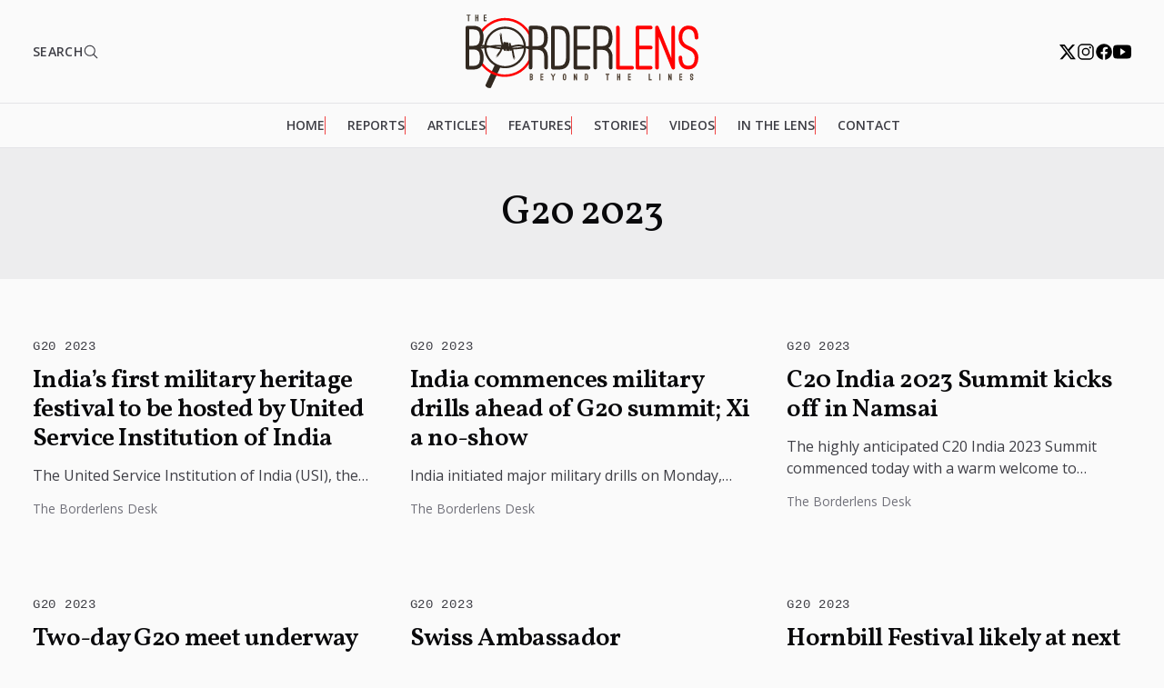

--- FILE ---
content_type: text/html; charset=UTF-8
request_url: https://www.borderlens.com/tag/g20-2023/
body_size: 8186
content:
<!doctype html>
<html lang="en-US" prefix="og: https://ogp.me/ns#" class="scroll-smooth">

<head>
  <meta charset="UTF-8">
  <meta name="viewport" content="width=device-width, initial-scale=1">
  
<!-- Search Engine Optimization by Rank Math - https://rankmath.com/ -->
<title>G20 2023 | The Borderlens</title>
<meta name="robots" content="follow, noindex"/>
<meta property="og:locale" content="en_US" />
<meta property="og:type" content="article" />
<meta property="og:title" content="G20 2023 | The Borderlens" />
<meta property="og:url" content="https://www.borderlens.com/tag/g20-2023/" />
<meta property="og:site_name" content="The Borderlens" />
<meta property="article:publisher" content="https://www.facebook.com/theborderlens" />
<meta property="og:image" content="https://www.borderlens.com/wp-content/uploads/2025/08/borderlens.webp" />
<meta property="og:image:secure_url" content="https://www.borderlens.com/wp-content/uploads/2025/08/borderlens.webp" />
<meta property="og:image:width" content="1200" />
<meta property="og:image:height" content="630" />
<meta property="og:image:type" content="image/webp" />
<meta name="twitter:card" content="summary" />
<meta name="twitter:title" content="G20 2023 | The Borderlens" />
<meta name="twitter:site" content="@BorderLens" />
<meta name="twitter:image" content="https://www.borderlens.com/wp-content/uploads/2025/08/borderlens.webp" />
<meta name="twitter:label1" content="Posts" />
<meta name="twitter:data1" content="6" />
<script type="application/ld+json" class="rank-math-schema">{"@context":"https://schema.org","@graph":[{"@type":"NewsMediaOrganization","@id":"https://www.borderlens.com/#organization","name":"The Borderlens","url":"https://www.borderlens.com","sameAs":["https://www.facebook.com/theborderlens","https://twitter.com/BorderLens"],"logo":{"@type":"ImageObject","@id":"https://www.borderlens.com/#logo","url":"https://www.borderlens.com/wp-content/uploads/2022/08/Borderlens-Logo.png","contentUrl":"https://www.borderlens.com/wp-content/uploads/2022/08/Borderlens-Logo.png","caption":"The Borderlens","inLanguage":"en-US","width":"440","height":"136"}},{"@type":"WebSite","@id":"https://www.borderlens.com/#website","url":"https://www.borderlens.com","name":"The Borderlens","publisher":{"@id":"https://www.borderlens.com/#organization"},"inLanguage":"en-US"},{"@type":"CollectionPage","@id":"https://www.borderlens.com/tag/g20-2023/#webpage","url":"https://www.borderlens.com/tag/g20-2023/","name":"G20 2023 | The Borderlens","isPartOf":{"@id":"https://www.borderlens.com/#website"},"inLanguage":"en-US"}]}</script>
<!-- /Rank Math WordPress SEO plugin -->

<link rel="alternate" type="application/rss+xml" title="The Borderlens &raquo; Stories Feed" href="https://www.borderlens.com/web-stories/feed/">
<link rel='stylesheet' id='style-css' href='https://www.borderlens.com/wp-content/themes/bdl/assets/css/style.css?v=1768677370' media='all' />
<script id="asenha-public-js-extra">
var phpVars = {"externalPermalinksEnabled":"1"};
</script>
<script src="https://www.borderlens.com/wp-content/plugins/admin-site-enhancements/assets/js/external-permalinks.js" id="asenha-public-js"></script>
<!-- Google tag (gtag.js) -->
<meta name="google-adsense-account" content="ca-pub-4846038856941427">
<script async src="https://pagead2.googlesyndication.com/pagead/js/adsbygoogle.js?client=ca-pub-4846038856941427" crossorigin="anonymous"></script>
<script async src="https://www.googletagmanager.com/gtag/js?id=G-BE6PNBPXQQ"></script>
<script>
  window.dataLayer = window.dataLayer || [];
  function gtag(){dataLayer.push(arguments);}
  gtag('js', new Date());
	
  gtag('config', 'G-BE6PNBPXQQ');
</script>
<script id="google_gtagjs" src="https://www.googletagmanager.com/gtag/js?id=G-BE6PNBPXQQ" async></script>
<script id="google_gtagjs-inline">
window.dataLayer = window.dataLayer || [];function gtag(){dataLayer.push(arguments);}gtag('js', new Date());gtag('config', 'G-BE6PNBPXQQ', {} );
</script>
<link rel="icon" href="https://www.borderlens.com/wp-content/uploads/2022/08/Favicon-60x60.png" sizes="32x32" />
<link rel="icon" href="https://www.borderlens.com/wp-content/uploads/2022/08/Favicon-300x300.png" sizes="192x192" />
<link rel="apple-touch-icon" href="https://www.borderlens.com/wp-content/uploads/2022/08/Favicon-300x300.png" />
<meta name="msapplication-TileImage" content="https://www.borderlens.com/wp-content/uploads/2022/08/Favicon-300x300.png" />
</head>

<body class="archive tag tag-g20-2023 tag-225">
  

  <svg xmlns="http://www.w3.org/2000/svg" xmlns:xlink="http://www.w3.org/1999/xlink" class="hidden">
    <symbol id="facebook-ico" viewBox="0 0 512 512">
      <path d="M480 257.35c0-123.7-100.3-224-224-224s-224 100.3-224 224c0 111.8 81.9 204.47 189 221.29V322.12h-56.89v-64.77H221V208c0-56.13 33.45-87.16 84.61-87.16 24.51 0 50.15 4.38 50.15 4.38v55.13H327.5c-27.81 0-36.51 17.26-36.51 35v42h62.12l-9.92 64.77H291v156.54c107.1-16.81 189-109.48 189-221.31z" fill-rule="evenodd" />
    </symbol>
    <symbol id="x-ico" viewBox="0 0 512 512">
      <path d="M389.2 53h70.6L305.6 229.2 487 469H345L233.7 323.6 106.5 469H35.8L200.7 280.5 26.8 53H172.4L272.9 185.9 389.2 53zM364.4 426.8h39.1L151.1 93h-42L364.4 426.8z" />
    </symbol>
    <symbol id="instagram-ico" viewBox="0 0 512 512">
      <path d="M349.33 69.33a93.62 93.62 0 0193.34 93.34v186.66a93.62 93.62 0 01-93.34 93.34H162.67a93.62 93.62 0 01-93.34-93.34V162.67a93.62 93.62 0 0193.34-93.34h186.66m0-37.33H162.67C90.8 32 32 90.8 32 162.67v186.66C32 421.2 90.8 480 162.67 480h186.66C421.2 480 480 421.2 480 349.33V162.67C480 90.8 421.2 32 349.33 32z" />
      <path d="M377.33 162.67a28 28 0 1128-28 27.94 27.94 0 01-28 28zM256 181.33A74.67 74.67 0 11181.33 256 74.75 74.75 0 01256 181.33m0-37.33a112 112 0 10112 112 112 112 0 00-112-112z" />
    </symbol>
    <symbol id="youtube-ico" viewBox="0 0 512 512">
      <path d="M508.64 148.79c0-45-33.1-81.2-74-81.2C379.24 65 322.74 64 265 64h-18c-57.6 0-114.2 1-169.6 3.6C36.6 67.6 3.5 104 3.5 149 1 184.59-.06 220.19 0 255.79q-.15 53.4 3.4 106.9c0 45 33.1 81.5 73.9 81.5 58.2 2.7 117.9 3.9 178.6 3.8q91.2.3 178.6-3.8c40.9 0 74-36.5 74-81.5 2.4-35.7 3.5-71.3 3.4-107q.34-53.4-3.26-106.9zM207 353.89v-196.5l145 98.2z" />
    </symbol>
    <symbol id="linkedin-ico" viewBox="0 0 512 512">
      <path d="M444.17 32H70.28C49.85 32 32 46.7 32 66.89v374.72C32 461.91 49.85 480 70.28 480h373.78c20.54 0 35.94-18.21 35.94-38.39V66.89C480.12 46.7 464.6 32 444.17 32zm-273.3 373.43h-64.18V205.88h64.18zM141 175.54h-.46c-20.54 0-33.84-15.29-33.84-34.43 0-19.49 13.65-34.42 34.65-34.42s33.85 14.82 34.31 34.42c-.01 19.14-13.31 34.43-34.66 34.43zm264.43 229.89h-64.18V296.32c0-26.14-9.34-44-32.56-44-17.74 0-28.24 12-32.91 23.69-1.75 4.2-2.22 9.92-2.22 15.76v113.66h-64.18V205.88h64.18v27.77c9.34-13.3 23.93-32.44 57.88-32.44 42.13 0 74 27.77 74 87.64z" />
    </symbol>
    <symbol id="whatsapp-ico" viewBox="0 0 512 512">
      <path d="M414.73 97.1A222.14 222.14 0 00256.94 32C134 32 33.92 131.58 33.87 254a220.61 220.61 0 0029.78 111L32 480l118.25-30.87a223.63 223.63 0 00106.6 27h.09c122.93 0 223-99.59 223.06-222A220.18 220.18 0 00414.73 97.1zM256.94 438.66h-.08a185.75 185.75 0 01-94.36-25.72l-6.77-4-70.17 18.32 18.73-68.09-4.41-7A183.46 183.46 0 0171.53 254c0-101.73 83.21-184.5 185.48-184.5a185 185 0 01185.33 184.64c-.04 101.74-83.21 184.52-185.4 184.52zm101.69-138.19c-5.57-2.78-33-16.2-38.08-18.05s-8.83-2.78-12.54 2.78-14.4 18-17.65 21.75-6.5 4.16-12.07 1.38-23.54-8.63-44.83-27.53c-16.57-14.71-27.75-32.87-31-38.42s-.35-8.56 2.44-11.32c2.51-2.49 5.57-6.48 8.36-9.72s3.72-5.56 5.57-9.26.93-6.94-.46-9.71-12.54-30.08-17.18-41.19c-4.53-10.82-9.12-9.35-12.54-9.52-3.25-.16-7-.2-10.69-.2a20.53 20.53 0 00-14.86 6.94c-5.11 5.56-19.51 19-19.51 46.28s20 53.68 22.76 57.38 39.3 59.73 95.21 83.76a323.11 323.11 0 0031.78 11.68c13.35 4.22 25.5 3.63 35.1 2.2 10.71-1.59 33-13.42 37.63-26.38s4.64-24.06 3.25-26.37-5.11-3.71-10.69-6.48z" fill-rule="evenodd" />
    </symbol>
    <symbol id="telegram-ico" viewBox="0 0 50 50">
      <path d="M46.137,6.552c-0.75-0.636-1.928-0.727-3.146-0.238l-0.002,0C41.708,6.828,6.728,21.832,5.304,22.445	c-0.259,0.09-2.521,0.934-2.288,2.814c0.208,1.695,2.026,2.397,2.248,2.478l8.893,3.045c0.59,1.964,2.765,9.21,3.246,10.758	c0.3,0.965,0.789,2.233,1.646,2.494c0.752,0.29,1.5,0.025,1.984-0.355l5.437-5.043l8.777,6.845l0.209,0.125	c0.596,0.264,1.167,0.396,1.712,0.396c0.421,0,0.825-0.079,1.211-0.237c1.315-0.54,1.841-1.793,1.896-1.935l6.556-34.077	C47.231,7.933,46.675,7.007,46.137,6.552z M22,32l-3,8l-3-10l23-17L22,32z" />
    </symbol>
    <symbol id="envelope-ico" viewBox="0 0 512 512">
      <path d="M424 80H88a56.06 56.06 0 00-56 56v240a56.06 56.06 0 0056 56h336a56.06 56.06 0 0056-56V136a56.06 56.06 0 00-56-56zm-14.18 92.63l-144 112a16 16 0 01-19.64 0l-144-112a16 16 0 1119.64-25.26L256 251.73l134.18-104.36a16 16 0 0119.64 25.26z" />
    </symbol>
    <symbol id="search-ico" viewBox="0 0 512 512">
      <path d="M456.69 421.39L362.6 327.3a173.81 173.81 0 0034.84-104.58C397.44 126.38 319.06 48 222.72 48S48 126.38 48 222.72s78.38 174.72 174.72 174.72A173.81 173.81 0 00327.3 362.6l94.09 94.09a25 25 0 0035.3-35.3zM97.92 222.72a124.8 124.8 0 11124.8 124.8 124.95 124.95 0 01-124.8-124.8z" />
    </symbol>
    <symbol id="menu-ico" viewBox="0 0 512 512">
      <path fill="none" stroke="currentColor" stroke-linecap="round" stroke-miterlimit="10" stroke-width="48" d="M88 152h336M88 256h336M88 360h336" />
    </symbol>
    <symbol id="close-ico" viewBox="0 0 512 512">
      <path d="M289.94 256l95-95A24 24 0 00351 127l-95 95-95-95a24 24 0 00-34 34l95 95-95 95a24 24 0 1034 34l95-95 95 95a24 24 0 0034-34z" />
    </symbol>
    <symbol id="chevron-ico" viewBox="0 0 512 512">
      <path fill="none" stroke="currentColor" stroke-linecap="round" stroke-linejoin="round" stroke-width="48" d="M184 112l144 144-144 144" />
    </symbol>
  </svg>

  <header class="site-header">
    <div class="header-top">
      <button id="searchButton" type="button">
        <span>SEARCH</span>
        <svg xmlns="http://www.w3.org/2000/svg" width="18" viewBox="0 0 512 512">
          <path d="M221.09 64a157.09 157.09 0 10157.09 157.09A157.1 157.1 0 00221.09 64z" fill="none" stroke="currentColor"
            stroke-miterlimit="10" stroke-width="32"></path>
          <path fill="none" stroke="currentColor" stroke-linecap="round" stroke-miterlimit="10" stroke-width="32"
            d="M338.29 338.29L448 448"></path>
        </svg>
      </button>

      <a class="primary-logo" href=https://www.borderlens.com title="The Borderlens | Beyond the Lines">
        <img width="256" height="81" src="https://www.borderlens.com/wp-content/themes/bdl/assets/img/borderlens-logo.svg" alt="Borderlens Logo">
      </a>

      <div class="social">
        <a href="https://twitter.com/theborderlens" target="_blank" rel="noopener noreferrer">
          <svg role="img" aria-label="𝕏" width="20" height="20">
            <title>𝕏</title>
            <use xlink:href="#x-ico"></use>
          </svg>
        </a>
        <a href="https://www.instagram.com/theborderlens/" target="_blank" rel="noopener noreferrer">
          <svg role="img" aria-label="Instagram" width="20" height="20">
            <title>Instagram</title>
            <use xlink:href="#instagram-ico"></use>
          </svg>
        </a>
        <a href="https://www.facebook.com/theborderlens" target="_blank" rel="noopener noreferrer">
          <svg role="img" aria-label="Facebook" width="20" height="20">
            <title>Facebook</title>
            <use xlink:href="#facebook-ico"></use>
          </svg>
        </a>
        <a href="https://www.youtube.com/channel/UCgDCEeZnTg3tcROPzTtBQEA" target="_blank" rel="noopener noreferrer">
          <svg role="img" aria-label="YouTube" width="20" height="20">
            <title>YouTube</title>
            <use xlink:href="#youtube-ico"></use>
          </svg>
        </a>
      </div>
      <!-- .social -->
    </div>
    <!-- .header-top -->

    <div class="header-bottom">
      <div class="wrapper">
        <nav class="main-nav">
          <ul id="menu-main-nav" class="menu"><li id="menu-item-1389" class="menu-item menu-item-type-custom menu-item-object-custom menu-item-home menu-item-1389"><a href="https://www.borderlens.com">Home</a></li>
<li id="menu-item-36" class="menu-item menu-item-type-taxonomy menu-item-object-category menu-item-36"><a href="https://www.borderlens.com/reports/">Reports</a></li>
<li id="menu-item-31" class="menu-item menu-item-type-taxonomy menu-item-object-category menu-item-31"><a href="https://www.borderlens.com/articles/">Articles</a></li>
<li id="menu-item-34" class="menu-item menu-item-type-taxonomy menu-item-object-category menu-item-34"><a href="https://www.borderlens.com/features/">Features</a></li>
<li id="menu-item-8083" class="menu-item menu-item-type-taxonomy menu-item-object-category menu-item-8083"><a href="https://www.borderlens.com/stories/">Stories</a></li>
<li id="menu-item-8084" class="menu-item menu-item-type-taxonomy menu-item-object-category menu-item-8084"><a href="https://www.borderlens.com/videos/">Videos</a></li>
<li id="menu-item-8085" class="menu-item menu-item-type-custom menu-item-object-custom menu-item-8085"><a href="https://www.borderlens.com/web-stories/">In The Lens</a></li>
<li id="menu-item-470" class="menu-item menu-item-type-post_type menu-item-object-page menu-item-470"><a href="https://www.borderlens.com/contact-us/">Contact</a></li>
</ul>        </nav>
      </div>
    </div>
  </header>
<!-- category header -->
<section class="category-header">
  <div class="category-info">
          <h1 class="category-title">G20 2023</h1>
            </div>
</section>

<!-- main -->
<main class="main">
  <div class="post-archive">
            <article class="post-item">
          <a class="post-thumbnail" href="https://www.borderlens.com/2023/10/13/indias-first-military-heritage-festival-to-be-hosted-by-united-service-institution-of-india/">
            <img src="https://www.borderlens.com/wp-content/uploads/2023/10/army_military_silhoute-527x351.jpg" alt="" />
          </a>
          <div class="post-content">
            <div class="post-categories">
                              <a class="category-link" href="https://www.borderlens.com/tag/g20-2023/">
                  G20 2023                </a>
                          </div>
            <a class="post-title" href="https://www.borderlens.com/2023/10/13/indias-first-military-heritage-festival-to-be-hosted-by-united-service-institution-of-india/">India&#8217;s first military heritage festival to be hosted by United Service Institution of India</a>
            <p class="post-excerpt">The United Service Institution of India (USI), the nation&#8217;s oldest and most esteemed defense think tank, is taking the lead...</p>
            <a class="post-author" href="https://www.borderlens.com/author/42f65c1e715049b9/">
              The Borderlens Desk            </a>
          </div>
        </article>
            <article class="post-item">
          <a class="post-thumbnail" href="https://www.borderlens.com/2023/09/05/india-commences-military-drills-ahead-of-g20-summit-xi-a-no-show/">
            <img src="https://www.borderlens.com/wp-content/uploads/2023/01/india-300x168.jpg" alt="" />
          </a>
          <div class="post-content">
            <div class="post-categories">
                              <a class="category-link" href="https://www.borderlens.com/tag/g20-2023/">
                  G20 2023                </a>
                          </div>
            <a class="post-title" href="https://www.borderlens.com/2023/09/05/india-commences-military-drills-ahead-of-g20-summit-xi-a-no-show/">India commences military drills ahead of G20 summit; Xi a no-show</a>
            <p class="post-excerpt">India initiated major military drills on Monday, encompassing contested border regions with China, a move that coincides with the upcoming...</p>
            <a class="post-author" href="https://www.borderlens.com/author/42f65c1e715049b9/">
              The Borderlens Desk            </a>
          </div>
        </article>
            <article class="post-item">
          <a class="post-thumbnail" href="https://www.borderlens.com/2023/06/10/c20-india-2023-summit-kicks-off-in-namsai/">
            <img src="https://www.borderlens.com/wp-content/uploads/2023/06/namsaic20-468x351.jpeg" alt="" />
          </a>
          <div class="post-content">
            <div class="post-categories">
                              <a class="category-link" href="https://www.borderlens.com/tag/g20-2023/">
                  G20 2023                </a>
                          </div>
            <a class="post-title" href="https://www.borderlens.com/2023/06/10/c20-india-2023-summit-kicks-off-in-namsai/">C20 India 2023 Summit kicks off in Namsai</a>
            <p class="post-excerpt">The highly anticipated C20 India 2023 Summit commenced today with a warm welcome to esteemed delegates from civil society organisations...</p>
            <a class="post-author" href="https://www.borderlens.com/author/42f65c1e715049b9/">
              The Borderlens Desk            </a>
          </div>
        </article>
            <article class="post-item">
          <a class="post-thumbnail" href="https://www.borderlens.com/2023/04/17/two-days-g20-meet-underway-in-shillong/">
            <img src="https://www.borderlens.com/wp-content/uploads/2023/04/1681748212569-527x351.jpg" alt="" />
          </a>
          <div class="post-content">
            <div class="post-categories">
                              <a class="category-link" href="https://www.borderlens.com/tag/g20-2023/">
                  G20 2023                </a>
                          </div>
            <a class="post-title" href="https://www.borderlens.com/2023/04/17/two-days-g20-meet-underway-in-shillong/">Two-day G20 meet underway in Shillong</a>
            <p class="post-excerpt">Under India’s G20 Presidency, the two-day meeting of the G20 Space Economy Leaders Meeting (SELM) began in Shillong with an...</p>
            <a class="post-author" href="https://www.borderlens.com/author/3ad80883c4a3116c/">
              Donboklang Wanniang            </a>
          </div>
        </article>
            <article class="post-item">
          <a class="post-thumbnail" href="https://www.borderlens.com/2023/01/09/swiss-ambassador-commends-pm-modis-g20-priorities/">
            <img src="https://www.borderlens.com/wp-content/uploads/2023/01/swiss-624x351.jpeg" alt="" />
          </a>
          <div class="post-content">
            <div class="post-categories">
                              <a class="category-link" href="https://www.borderlens.com/tag/g20-2023/">
                  G20 2023                </a>
                          </div>
            <a class="post-title" href="https://www.borderlens.com/2023/01/09/swiss-ambassador-commends-pm-modis-g20-priorities/">Swiss Ambassador Commends PM Modi&#8217;s G20 Priorities</a>
            <p class="post-excerpt">In an op-ed published in Indian newspapers, Prime Minister Modi emphasized the importance of unity and cooperation at the G20...</p>
            <a class="post-author" href="https://www.borderlens.com/author/42f65c1e715049b9/">
              The Borderlens Desk            </a>
          </div>
        </article>
            <article class="post-item">
          <a class="post-thumbnail" href="https://www.borderlens.com/2022/11/21/hornbill-festival-likely-at-g20/">
            <img src="https://www.borderlens.com/wp-content/uploads/2022/11/640px-Naga_folk_dance988-624x314.jpg" alt="hornbill festival at India G20 &#039;23" />
          </a>
          <div class="post-content">
            <div class="post-categories">
                              <a class="category-link" href="https://www.borderlens.com/tag/g20-2023/">
                  G20 2023                </a>
                          </div>
            <a class="post-title" href="https://www.borderlens.com/2022/11/21/hornbill-festival-likely-at-g20/">Hornbill Festival likely at next G20</a>
            <p class="post-excerpt">India will officially assume G20 Presidency from December 1, 2022 till November 30,2023. It is planning to showcase Nagaland&#8217;s Hornbill...</p>
            <a class="post-author" href="https://www.borderlens.com/author/42f65c1e715049b9/">
              The Borderlens Desk            </a>
          </div>
        </article>
      </div>

  
</main>

<!-- search -->
<div class="search-wrapper">

  <div class="inline-block">
    <form class="search-box" method="get" action="https://www.borderlens.com">
      <button>
        <svg xmlns="http://www.w3.org/2000/svg" width="24" viewBox="0 0 512 512">
          <path d="M221.09 64a157.09 157.09 0 10157.09 157.09A157.1 157.1 0 00221.09 64z" fill="none" stroke="currentColor" stroke-miterlimit="10" stroke-width="32"></path>
          <path fill="none" stroke="currentColor" stroke-linecap="round" stroke-miterlimit="10" stroke-width="32" d="M338.29 338.29L448 448"></path>
        </svg>
      </button>
      <input id="search-input" type="search" name="s" placeholder="search" value="">
    </form>
  </div>

</div>
<!-- footer -->
<footer class="site-footer">
  <div class="content">
    <div class="site-footer__brand">
      <a href="http://">
        <img width="192" src="https://www.borderlens.com/wp-content/themes/bdl/assets/img/borderlens-logo.svg" alt="Borderlens Logo">
      </a>
    </div>
    <div class="site-footer__content">
      <div class="md:mt-6 lg:mt-0">
        <h4>Quick Links</h4>
        <ul class="mt-3 grid gap-1 font-medium">
          <li><a href="https://www.borderlens.com/reports/">Reports</a></li>
          <li><a href="https://www.borderlens.com/articles/">Articles</a></li>
          <li><a href="https://www.borderlens.com/features/">Features</a></li>
          <li><a href="https://www.borderlens.com/stories/">Stories</a></li>
          <li><a href="https://www.borderlens.com/videos/">Videos</a></li>
          <!-- <li><a href="https://www.borderlens.com/podcasts/">Podcast</a></li> -->
          <li><a href="https://www.borderlens.com/web-stories/">In The Lens</a></li>
        </ul>
      </div>
      <div class="mt-10 md:mt-6 lg:mt-0">
        <h4>Follow</h4>
        <ul class="mt-3 grid gap-1 font-medium">
          <li><a href="https://www.facebook.com/theborderlens">Facebook</a></li>
          <li><a href="https://www.instagram.com/theborderlens/">Instagram</a></li>
          <li><a href="https://twitter.com/theborderlens">Twitter</a></li>
          <li><a href="https://www.youtube.com/channel/UCgDCEeZnTg3tcROPzTtBQEA">Youtube</a></li>
          <li><a href="https://t.me/theborderlens">Telegram</a></li>
        </ul>
      </div>
      <div class="mt-10 md:mt-6 lg:mt-0 lg:flex-1">
        <h4 class="ml-1">Newsletter</h4>
        <div id="newsletter">
          <div class="wpforms-container wpforms-render-modern" id="wpforms-7640"><form id="wpforms-form-7640" class="wpforms-validate wpforms-form wpforms-ajax-form" data-formid="7640" method="post" enctype="multipart/form-data" action="/tag/g20-2023/" data-token="3f1abd1c651269c35fb7f2e384d79193" data-token-time="1768677370"><noscript class="wpforms-error-noscript">Please enable JavaScript in your browser to complete this form.</noscript><div id="wpforms-error-noscript" style="display: none;">Please enable JavaScript in your browser to complete this form.</div><div class="wpforms-field-container"><div id="wpforms-7640-field_2-container" class="wpforms-field wpforms-field-email" data-field-id="2"><label class="wpforms-field-label wpforms-label-hide" for="wpforms-7640-field_2" aria-hidden="false">Email <span class="wpforms-required-label" aria-hidden="true">*</span></label><input type="email" id="wpforms-7640-field_2" class="wpforms-field-large wpforms-field-required" name="wpforms[fields][2]" placeholder="Enter your eMail" spellcheck="false" aria-errormessage="wpforms-7640-field_2-error" required></div></div><!-- .wpforms-field-container --><div class="wpforms-submit-container" ><input type="hidden" name="wpforms[id]" value="7640"><input type="hidden" name="page_title" value="G20 2023"><input type="hidden" name="page_url" value="https://www.borderlens.com/tag/g20-2023/"><input type="hidden" name="url_referer" value=""><button type="submit" name="wpforms[submit]" id="wpforms-submit-7640" class="wpforms-submit" data-alt-text="Sending..." data-submit-text="Subscribe" aria-live="assertive" value="wpforms-submit">Subscribe</button><img src="https://www.borderlens.com/wp-content/plugins/wpforms-lite/assets/images/submit-spin.svg" class="wpforms-submit-spinner" style="display: none;" width="26" height="26" alt="Loading"></div></form></div>  <!-- .wpforms-container -->        </div>
      </div>
    </div>
  </div>
</footer>
<div class="copy">
  <div class="content px-6 py-8 text-center text-sm lg:text-left">
    Copyright &copy; 2026 The Borderlens. All rights reserved.
  </div>
</div>
<!-- scritp -->

<link rel='stylesheet' id='wpforms-modern-base-css' href='https://www.borderlens.com/wp-content/plugins/wpforms-lite/assets/css/frontend/modern/wpforms-base.min.css' media='all' />
<script src="https://www.borderlens.com/wp-content/themes/bdl/assets/js/global.js?v=1768677370" id="script-js"></script>
<script src="https://www.borderlens.com/wp-content/themes/bdl/assets/js/jstrim.js?v=1768677370" id="jstrim-js"></script>
<script src="https://www.borderlens.com/wp-includes/js/jquery/jquery.min.js" id="jquery-core-js"></script>
<script src="https://www.borderlens.com/wp-content/plugins/wpforms-lite/assets/lib/jquery.validate.min.js" id="wpforms-validation-js"></script>
<script src="https://www.borderlens.com/wp-content/plugins/wpforms-lite/assets/lib/mailcheck.min.js" id="wpforms-mailcheck-js"></script>
<script src="https://www.borderlens.com/wp-content/plugins/wpforms-lite/assets/lib/punycode.min.js" id="wpforms-punycode-js"></script>
<script src="https://www.borderlens.com/wp-content/plugins/wpforms-lite/assets/js/share/utils.min.js" id="wpforms-generic-utils-js"></script>
<script src="https://www.borderlens.com/wp-content/plugins/wpforms-lite/assets/js/frontend/wpforms.min.js" id="wpforms-js"></script>
<script src="https://www.borderlens.com/wp-content/plugins/wpforms-lite/assets/js/frontend/wpforms-modern.min.js" id="wpforms-modern-js"></script>
<script src="https://www.borderlens.com/wp-content/plugins/wpforms-lite/assets/js/frontend/fields/address.min.js" id="wpforms-address-field-js"></script>
<script type='text/javascript'>
/* <![CDATA[ */
var wpforms_settings = {"val_required":"This field is required.","val_email":"Please enter a valid email address.","val_email_suggestion":"Did you mean {suggestion}?","val_email_suggestion_title":"Click to accept this suggestion.","val_email_restricted":"This email address is not allowed.","val_number":"Please enter a valid number.","val_number_positive":"Please enter a valid positive number.","val_minimum_price":"Amount entered is less than the required minimum.","val_confirm":"Field values do not match.","val_checklimit":"You have exceeded the number of allowed selections: {#}.","val_limit_characters":"{count} of {limit} max characters.","val_limit_words":"{count} of {limit} max words.","val_min":"Please enter a value greater than or equal to {0}.","val_max":"Please enter a value less than or equal to {0}.","val_recaptcha_fail_msg":"Google reCAPTCHA verification failed, please try again later.","val_turnstile_fail_msg":"Cloudflare Turnstile verification failed, please try again later.","val_inputmask_incomplete":"Please fill out the field in required format.","uuid_cookie":"","locale":"en","country":"","country_list_label":"Country list","wpforms_plugin_url":"https:\/\/www.borderlens.com\/wp-content\/plugins\/wpforms-lite\/","gdpr":"","ajaxurl":"https:\/\/www.borderlens.com\/wp-admin\/admin-ajax.php","mailcheck_enabled":"1","mailcheck_domains":[],"mailcheck_toplevel_domains":["dev"],"is_ssl":"1","currency_code":"USD","currency_thousands":",","currency_decimals":"2","currency_decimal":".","currency_symbol":"$","currency_symbol_pos":"left","val_requiredpayment":"Payment is required.","val_creditcard":"Please enter a valid credit card number.","css_vars":["field-border-radius","field-border-style","field-border-size","field-background-color","field-border-color","field-text-color","field-menu-color","label-color","label-sublabel-color","label-error-color","button-border-radius","button-border-style","button-border-size","button-background-color","button-border-color","button-text-color","page-break-color","background-image","background-position","background-repeat","background-size","background-width","background-height","background-color","background-url","container-padding","container-border-style","container-border-width","container-border-color","container-border-radius","field-size-input-height","field-size-input-spacing","field-size-font-size","field-size-line-height","field-size-padding-h","field-size-checkbox-size","field-size-sublabel-spacing","field-size-icon-size","label-size-font-size","label-size-line-height","label-size-sublabel-font-size","label-size-sublabel-line-height","button-size-font-size","button-size-height","button-size-padding-h","button-size-margin-top","container-shadow-size-box-shadow"],"isModernMarkupEnabled":"1","formErrorMessagePrefix":"Form error message","errorMessagePrefix":"Error message","submitBtnDisabled":"Submit button is disabled during form submission.","readOnlyDisallowedFields":["captcha","content","divider","hidden","html","entry-preview","pagebreak","payment-total"],"error_updating_token":"Error updating token. Please try again or contact support if the issue persists.","network_error":"Network error or server is unreachable. Check your connection or try again later.","token_cache_lifetime":"86400","hn_data":[],"address_field":{"list_countries_without_states":["GB","DE","CH","NL"]}}
/* ]]> */
</script>
<script defer src="https://static.cloudflareinsights.com/beacon.min.js/vcd15cbe7772f49c399c6a5babf22c1241717689176015" integrity="sha512-ZpsOmlRQV6y907TI0dKBHq9Md29nnaEIPlkf84rnaERnq6zvWvPUqr2ft8M1aS28oN72PdrCzSjY4U6VaAw1EQ==" data-cf-beacon='{"version":"2024.11.0","token":"c7dd50f1121448ff91322931ebb163d0","r":1,"server_timing":{"name":{"cfCacheStatus":true,"cfEdge":true,"cfExtPri":true,"cfL4":true,"cfOrigin":true,"cfSpeedBrain":true},"location_startswith":null}}' crossorigin="anonymous"></script>
</body>

</html>

<!-- Page cached by LiteSpeed Cache 7.7 on 2026-01-18 00:46:10 -->

--- FILE ---
content_type: text/html; charset=utf-8
request_url: https://www.google.com/recaptcha/api2/aframe
body_size: 267
content:
<!DOCTYPE HTML><html><head><meta http-equiv="content-type" content="text/html; charset=UTF-8"></head><body><script nonce="_OEXddjA6XHhwdXLD1R4oQ">/** Anti-fraud and anti-abuse applications only. See google.com/recaptcha */ try{var clients={'sodar':'https://pagead2.googlesyndication.com/pagead/sodar?'};window.addEventListener("message",function(a){try{if(a.source===window.parent){var b=JSON.parse(a.data);var c=clients[b['id']];if(c){var d=document.createElement('img');d.src=c+b['params']+'&rc='+(localStorage.getItem("rc::a")?sessionStorage.getItem("rc::b"):"");window.document.body.appendChild(d);sessionStorage.setItem("rc::e",parseInt(sessionStorage.getItem("rc::e")||0)+1);localStorage.setItem("rc::h",'1768677373967');}}}catch(b){}});window.parent.postMessage("_grecaptcha_ready", "*");}catch(b){}</script></body></html>